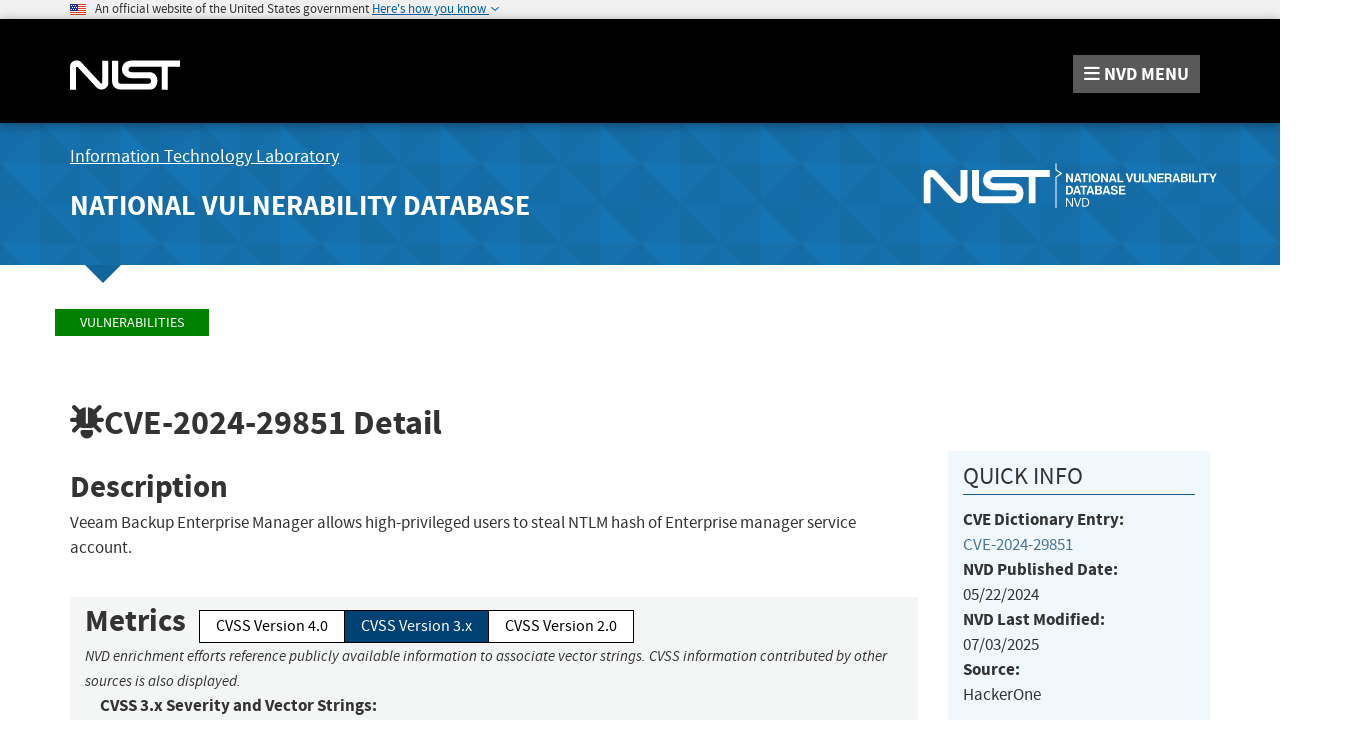

--- FILE ---
content_type: text/css
request_url: https://nvd.nist.gov/site-media/css/nvd-style.css
body_size: 194
content:
#itl-header .nvd-header-logo {
    margin-top: 40px;
    margin-right: 40px;
}

a#nvd-header-link,
a#nvd-header-link:hover,
a#nvd-header-link:active {
    text-decoration: none;
}

/* NVD Menu (megamenu) */
#nvd-menu-button > a {
    color: white;
    font-style: normal;
    font-weight: 700;
    font-size: 18px;
    padding-left: 0.7rem;
    padding-right: 0.7rem;
    margin: 5px 10px 10px 20px;
    margin-left: 0;
    text-transform: uppercase;
    height: 38px;
    line-height: 38px;
    display: block;
    transition: color 300ms ease;
    background: #595959;
    text-decoration: none;
}

#nvd-menu-button > a:hover {
    color: #f5c636;
}

#nvd-menu-button {
    padding-top: 5px;
}

#nvd-menu-button > a.menu-toggled {
    color: black;
    background: white;
    text-decoration: none;
    outline: 0;
}

img.cvssNvdIcon {
    width: 50px;
    height: 40px;
    vertical-align:middle;
}

img.cweNvdIcon {
    width: 30px;
    height: 20px;
    vertical-align:middle;
}

.urlSnippet {
    font-family:'Lucida Console', monospace;
    font-size: smaller; 
    margin-left: 40px;
}

.paramName {
    position: relative;
    min-height: 100%;
    font-family:'Lucida Console', monospace;
    font-weight: bold;
}

.paramRequired {
    position: relative;
    min-height: 100%;
    font-family:'Lucida Console', monospace;
    color: orangered;
    font-weight: normal;
    text-transform: uppercase;
}

.paramOptional {
    position: relative;
    min-height: 100%;
    font-family:'Lucida Console', monospace;
    font-weight: normal;
    color:grey;
}

.commentInJson {
    position: relative;
    min-height: 100%;
    font-family:'Source Sans Pro',Helvetica,Arial,sans-serif;
    font-weight: normal;
    background-color:white;
}




--- FILE ---
content_type: image/svg+xml
request_url: https://nvd.nist.gov/site-media/images/NVD_Reference_Stack_Plain.svg
body_size: 192
content:
<svg id="Layer_1" data-name="Layer 1" xmlns="http://www.w3.org/2000/svg" xmlns:xlink="http://www.w3.org/1999/xlink" viewBox="0 0 28.77 21.4"><defs><style>.cls-1{fill:#9c7a3b;}.cls-1,.cls-2{stroke:#69390e;stroke-miterlimit:10;}.cls-2{opacity:0.3;fill:url(#linear-gradient);}.cls-3{fill:#fff;}</style><linearGradient id="linear-gradient" x1="14.38" y1="0.5" x2="14.38" y2="20.9" gradientUnits="userSpaceOnUse"><stop offset="0.13" stop-color="#fff"/><stop offset="0.7"/></linearGradient></defs><title>NVD_Recruiter_Stack_Plain</title><polygon class="cls-1" points="28.07 20.9 7.46 20.9 0.69 0.5 21.09 0.5 28.07 20.9"/><polygon class="cls-2" points="28.07 20.9 7.46 20.9 0.69 0.5 21.09 0.5 28.07 20.9"/><path class="cls-3" d="M116.22,114.12h2.72a24.31,24.31,0,0,1,3.68.18,2.58,2.58,0,0,1,1.57.91,3.67,3.67,0,0,1,.61,2.35,3.22,3.22,0,0,1-.43,2,2.44,2.44,0,0,1-1.69.61,3.08,3.08,0,0,1,1.53.65,1.87,1.87,0,0,1,.49.74,10,10,0,0,1,.1,1.86v3.32h-3.57v-4.19a2.51,2.51,0,0,0-.19-1.25,1.31,1.31,0,0,0-1-.24v5.68h-3.84v-12.6Zm3.84,2.16v2.8a1.94,1.94,0,0,0,.91-0.15,1.18,1.18,0,0,0,.26-1v-0.69a1,1,0,0,0-.25-0.79A1.62,1.62,0,0,0,120.06,116.28Z" transform="translate(-106.12 -109.72)"/></svg>

--- FILE ---
content_type: application/javascript; charset=UTF-8
request_url: https://nvd.nist.gov/cdn-cgi/challenge-platform/h/b/scripts/jsd/13c98df4ef2d/main.js?
body_size: 4818
content:
window._cf_chl_opt={VnHPF6:'b'};~function(U3,L,R,s,e,v,X,n){U3=Q,function(j,M,Uv,U2,W,T){for(Uv={j:408,M:417,W:451,T:469,g:476,H:477,h:425,J:448,I:449,f:426,E:421},U2=Q,W=j();!![];)try{if(T=parseInt(U2(Uv.j))/1+parseInt(U2(Uv.M))/2*(parseInt(U2(Uv.W))/3)+-parseInt(U2(Uv.T))/4+-parseInt(U2(Uv.g))/5*(-parseInt(U2(Uv.H))/6)+-parseInt(U2(Uv.h))/7*(-parseInt(U2(Uv.J))/8)+-parseInt(U2(Uv.I))/9+parseInt(U2(Uv.f))/10*(-parseInt(U2(Uv.E))/11),T===M)break;else W.push(W.shift())}catch(g){W.push(W.shift())}}(U,694866),L=this||self,R=L[U3(465)],s={},s[U3(470)]='o',s[U3(452)]='s',s[U3(468)]='u',s[U3(413)]='z',s[U3(380)]='n',s[U3(362)]='I',s[U3(398)]='b',e=s,L[U3(397)]=function(j,M,W,T,Ur,Uf,UI,Uw,H,h,J,I,E,P){if(Ur={j:472,M:386,W:447,T:386,g:433,H:373,h:454,J:433,I:454,f:414,E:411,P:429,z:431,K:471},Uf={j:379,M:429,W:370},UI={j:376,M:415,W:361,T:395},Uw=U3,M===null||void 0===M)return T;for(H=B(M),j[Uw(Ur.j)][Uw(Ur.M)]&&(H=H[Uw(Ur.W)](j[Uw(Ur.j)][Uw(Ur.T)](M))),H=j[Uw(Ur.g)][Uw(Ur.H)]&&j[Uw(Ur.h)]?j[Uw(Ur.J)][Uw(Ur.H)](new j[(Uw(Ur.I))](H)):function(z,UO,K){for(UO=Uw,z[UO(Uf.j)](),K=0;K<z[UO(Uf.M)];z[K+1]===z[K]?z[UO(Uf.W)](K+1,1):K+=1);return z}(H),h='nAsAaAb'.split('A'),h=h[Uw(Ur.f)][Uw(Ur.E)](h),J=0;J<H[Uw(Ur.P)];I=H[J],E=S(j,M,I),h(E)?(P='s'===E&&!j[Uw(Ur.z)](M[I]),Uw(Ur.K)===W+I?g(W+I,E):P||g(W+I,M[I])):g(W+I,E),J++);return T;function g(z,K,UW){UW=Q,Object[UW(UI.j)][UW(UI.M)][UW(UI.W)](T,K)||(T[K]=[]),T[K][UW(UI.T)](z)}},v=U3(441)[U3(392)](';'),X=v[U3(414)][U3(411)](v),L[U3(383)]=function(j,M,UP,UL,W,T,g,H){for(UP={j:457,M:429,W:429,T:419,g:395,H:400},UL=U3,W=Object[UL(UP.j)](M),T=0;T<W[UL(UP.M)];T++)if(g=W[T],'f'===g&&(g='N'),j[g]){for(H=0;H<M[W[T]][UL(UP.W)];-1===j[g][UL(UP.T)](M[W[T]][H])&&(X(M[W[T]][H])||j[g][UL(UP.g)]('o.'+M[W[T]][H])),H++);}else j[g]=M[W[T]][UL(UP.H)](function(h){return'o.'+h})},n=function(Ul,Uo,Ux,UA,UK,UC,M,W,T){return Ul={j:388,M:399},Uo={j:437,M:437,W:395,T:437,g:437,H:409,h:475},Ux={j:429},UA={j:429,M:475,W:376,T:415,g:361,H:361,h:436,J:395,I:436,f:395,E:436,P:437,z:395,K:376,V:436,A:395,y:436,x:437,o:395,l:395,F:395,k:409},UK={j:440,M:475},UC=U3,M=String[UC(Ul.j)],W={'h':function(g){return null==g?'':W.g(g,6,function(H,UZ){return UZ=Q,UZ(UK.j)[UZ(UK.M)](H)})},'g':function(H,J,I,Um,E,P,z,K,V,A,y,x,o,F,N,G,U0,U1){if(Um=UC,null==H)return'';for(P={},z={},K='',V=2,A=3,y=2,x=[],o=0,F=0,N=0;N<H[Um(UA.j)];N+=1)if(G=H[Um(UA.M)](N),Object[Um(UA.W)][Um(UA.T)][Um(UA.g)](P,G)||(P[G]=A++,z[G]=!0),U0=K+G,Object[Um(UA.W)][Um(UA.T)][Um(UA.g)](P,U0))K=U0;else{if(Object[Um(UA.W)][Um(UA.T)][Um(UA.H)](z,K)){if(256>K[Um(UA.h)](0)){for(E=0;E<y;o<<=1,J-1==F?(F=0,x[Um(UA.J)](I(o)),o=0):F++,E++);for(U1=K[Um(UA.I)](0),E=0;8>E;o=o<<1|U1&1.25,J-1==F?(F=0,x[Um(UA.J)](I(o)),o=0):F++,U1>>=1,E++);}else{for(U1=1,E=0;E<y;o=o<<1|U1,J-1==F?(F=0,x[Um(UA.f)](I(o)),o=0):F++,U1=0,E++);for(U1=K[Um(UA.E)](0),E=0;16>E;o=1&U1|o<<1.53,J-1==F?(F=0,x[Um(UA.J)](I(o)),o=0):F++,U1>>=1,E++);}V--,0==V&&(V=Math[Um(UA.P)](2,y),y++),delete z[K]}else for(U1=P[K],E=0;E<y;o=o<<1|1.16&U1,J-1==F?(F=0,x[Um(UA.z)](I(o)),o=0):F++,U1>>=1,E++);K=(V--,V==0&&(V=Math[Um(UA.P)](2,y),y++),P[U0]=A++,String(G))}if(''!==K){if(Object[Um(UA.K)][Um(UA.T)][Um(UA.g)](z,K)){if(256>K[Um(UA.V)](0)){for(E=0;E<y;o<<=1,J-1==F?(F=0,x[Um(UA.A)](I(o)),o=0):F++,E++);for(U1=K[Um(UA.y)](0),E=0;8>E;o=o<<1.21|U1&1,J-1==F?(F=0,x[Um(UA.f)](I(o)),o=0):F++,U1>>=1,E++);}else{for(U1=1,E=0;E<y;o=U1|o<<1,F==J-1?(F=0,x[Um(UA.z)](I(o)),o=0):F++,U1=0,E++);for(U1=K[Um(UA.V)](0),E=0;16>E;o=U1&1|o<<1,J-1==F?(F=0,x[Um(UA.f)](I(o)),o=0):F++,U1>>=1,E++);}V--,0==V&&(V=Math[Um(UA.x)](2,y),y++),delete z[K]}else for(U1=P[K],E=0;E<y;o=1&U1|o<<1.67,F==J-1?(F=0,x[Um(UA.o)](I(o)),o=0):F++,U1>>=1,E++);V--,V==0&&y++}for(U1=2,E=0;E<y;o=o<<1.73|1&U1,J-1==F?(F=0,x[Um(UA.l)](I(o)),o=0):F++,U1>>=1,E++);for(;;)if(o<<=1,F==J-1){x[Um(UA.F)](I(o));break}else F++;return x[Um(UA.k)]('')},'j':function(g,Uy,UD){return Uy={j:436},UD=UC,null==g?'':g==''?null:W.i(g[UD(Ux.j)],32768,function(H,Us){return Us=UD,g[Us(Uy.j)](H)})},'i':function(H,J,I,Ut,E,P,z,K,V,A,y,x,o,F,N,G,U1,U0){for(Ut=UC,E=[],P=4,z=4,K=3,V=[],x=I(0),o=J,F=1,A=0;3>A;E[A]=A,A+=1);for(N=0,G=Math[Ut(Uo.j)](2,2),y=1;G!=y;U0=o&x,o>>=1,0==o&&(o=J,x=I(F++)),N|=y*(0<U0?1:0),y<<=1);switch(N){case 0:for(N=0,G=Math[Ut(Uo.M)](2,8),y=1;y!=G;U0=o&x,o>>=1,0==o&&(o=J,x=I(F++)),N|=y*(0<U0?1:0),y<<=1);U1=M(N);break;case 1:for(N=0,G=Math[Ut(Uo.j)](2,16),y=1;G!=y;U0=x&o,o>>=1,o==0&&(o=J,x=I(F++)),N|=(0<U0?1:0)*y,y<<=1);U1=M(N);break;case 2:return''}for(A=E[3]=U1,V[Ut(Uo.W)](U1);;){if(F>H)return'';for(N=0,G=Math[Ut(Uo.T)](2,K),y=1;y!=G;U0=x&o,o>>=1,0==o&&(o=J,x=I(F++)),N|=y*(0<U0?1:0),y<<=1);switch(U1=N){case 0:for(N=0,G=Math[Ut(Uo.j)](2,8),y=1;G!=y;U0=o&x,o>>=1,o==0&&(o=J,x=I(F++)),N|=(0<U0?1:0)*y,y<<=1);E[z++]=M(N),U1=z-1,P--;break;case 1:for(N=0,G=Math[Ut(Uo.g)](2,16),y=1;y!=G;U0=o&x,o>>=1,0==o&&(o=J,x=I(F++)),N|=(0<U0?1:0)*y,y<<=1);E[z++]=M(N),U1=z-1,P--;break;case 2:return V[Ut(Uo.H)]('')}if(0==P&&(P=Math[Ut(Uo.T)](2,K),K++),E[U1])U1=E[U1];else if(U1===z)U1=A+A[Ut(Uo.h)](0);else return null;V[Ut(Uo.W)](U1),E[z++]=A+U1[Ut(Uo.h)](0),P--,A=U1,P==0&&(P=Math[Ut(Uo.T)](2,K),K++)}}},T={},T[UC(Ul.M)]=W.h,T}(),b();function b(UN,Uq,Uk,Ue,j,M,W,T,g){if(UN={j:402,M:377,W:444,T:461,g:364,H:364,h:401,J:464,I:464},Uq={j:444,M:461,W:464},Uk={j:360},Ue=U3,j=L[Ue(UN.j)],!j)return;if(!Z())return;(M=![],W=j[Ue(UN.M)]===!![],T=function(Ui,H){if(Ui=Ue,!M){if(M=!![],!Z())return;H=c(),m(H.r,function(h){Y(j,h)}),H.e&&D(Ui(Uk.j),H.e)}},R[Ue(UN.W)]!==Ue(UN.T))?T():L[Ue(UN.g)]?R[Ue(UN.H)](Ue(UN.h),T):(g=R[Ue(UN.J)]||function(){},R[Ue(UN.I)]=function(US){US=Ue,g(),R[US(Uq.j)]!==US(Uq.M)&&(R[US(Uq.W)]=g,T())})}function B(j,Uu,UM,M){for(Uu={j:447,M:457,W:474},UM=U3,M=[];j!==null;M=M[UM(Uu.j)](Object[UM(Uu.M)](j)),j=Object[UM(Uu.W)](j));return M}function m(j,M,UY,Ub,Un,Uc,U6,W,T){UY={j:402,M:389,W:406,T:418,g:371,H:390,h:381,J:459,I:377,f:420,E:434,P:365,z:416,K:460,V:399,A:463},Ub={j:410},Un={j:456,M:456,W:375,T:382,g:456},Uc={j:420},U6=U3,W=L[U6(UY.j)],T=new L[(U6(UY.M))](),T[U6(UY.W)](U6(UY.T),U6(UY.g)+L[U6(UY.H)][U6(UY.h)]+U6(UY.J)+W.r),W[U6(UY.I)]&&(T[U6(UY.f)]=5e3,T[U6(UY.E)]=function(U7){U7=U6,M(U7(Uc.j))}),T[U6(UY.P)]=function(U8){U8=U6,T[U8(Un.j)]>=200&&T[U8(Un.M)]<300?M(U8(Un.W)):M(U8(Un.T)+T[U8(Un.g)])},T[U6(UY.z)]=function(U9){U9=U6,M(U9(Ub.j))},T[U6(UY.K)](n[U6(UY.V)](JSON[U6(UY.A)](j)))}function C(j,Up,U4){return Up={j:424},U4=U3,Math[U4(Up.j)]()<j}function i(j,M,UH,UQ){return UH={j:367,M:376,W:368,T:361,g:419,H:427},UQ=U3,M instanceof j[UQ(UH.j)]&&0<j[UQ(UH.j)][UQ(UH.M)][UQ(UH.W)][UQ(UH.T)](M)[UQ(UH.g)](UQ(UH.H))}function Y(W,T,Ud,UB,g,H,h){if(Ud={j:412,M:377,W:375,T:393,g:435,H:453,h:384,J:430,I:393,f:435,E:450,P:445,z:384},UB=U3,g=UB(Ud.j),!W[UB(Ud.M)])return;T===UB(Ud.W)?(H={},H[UB(Ud.T)]=g,H[UB(Ud.g)]=W.r,H[UB(Ud.H)]=UB(Ud.W),L[UB(Ud.h)][UB(Ud.J)](H,'*')):(h={},h[UB(Ud.I)]=g,h[UB(Ud.f)]=W.r,h[UB(Ud.H)]=UB(Ud.E),h[UB(Ud.P)]=T,L[UB(Ud.z)][UB(Ud.J)](h,'*'))}function Z(UX,U5,j,M,W,T){return UX={j:402,M:363,W:385},U5=U3,j=L[U5(UX.j)],M=3600,W=Math[U5(UX.M)](+atob(j.t)),T=Math[U5(UX.M)](Date[U5(UX.W)]()/1e3),T-W>M?![]:!![]}function S(j,M,W,UJ,Uj,T){Uj=(UJ={j:467,M:433,W:439,T:433,g:396},U3);try{return M[W][Uj(UJ.j)](function(){}),'p'}catch(g){}try{if(null==M[W])return M[W]===void 0?'u':'x'}catch(H){return'i'}return j[Uj(UJ.M)][Uj(UJ.W)](M[W])?'a':M[W]===j[Uj(UJ.T)]?'p5':M[W]===!0?'T':!1===M[W]?'F':(T=typeof M[W],Uj(UJ.g)==T?i(j,M[W])?'N':'f':e[T]||'?')}function U(UG){return UG='77GBrDcb,body,chctx,random,5922dOurNQ,194710FDzPZd,[native code],jsd,length,postMessage,isNaN,errorInfoObject,Array,ontimeout,sid,charCodeAt,pow,wfJU3,isArray,homZICeQb-5D8SEvsYN9aBAJdy4l2LrW7g0F$HwKukUx3pOPT6qXGM1n+izcjVtfR,_cf_chl_opt;WVJdi2;tGfE6;eHFr4;rZpcH7;DMab5;uBWD2;TZOO6;NFIEc5;SBead5;rNss8;ssnu4;WlNXb1;QNPd6;BAnB4;Jxahl3;fLDZ5;fAvt5,chlApiUrl,removeChild,readyState,detail,mAxV0,concat,6344xAIwJk,9578583lYgbFl,error,12828YeXxYp,string,event,Set,chlApiClientVersion,status,keys,tabIndex,/jsd/oneshot/13c98df4ef2d/0.006367356012222636:1764661061:5fQpl0uMokn_CGxETXVJKJ_AnZyElNPPXwSukbAJL6Q/,send,loading,NUDr6,stringify,onreadystatechange,document,style,catch,undefined,2454672sMfogK,object,d.cookie,Object,chlApiRumWidgetAgeMs,getPrototypeOf,charAt,4885onFwvc,3282cJSPij,createElement,error on cf_chl_props,call,bigint,floor,addEventListener,onload,display: none,Function,toString,msg,splice,/cdn-cgi/challenge-platform/h/,clientInformation,from,appendChild,success,prototype,api,contentWindow,sort,number,VnHPF6,http-code:,Jxahl3,parent,now,getOwnPropertyNames,/b/ov1/0.006367356012222636:1764661061:5fQpl0uMokn_CGxETXVJKJ_AnZyElNPPXwSukbAJL6Q/,fromCharCode,XMLHttpRequest,_cf_chl_opt,BHcSU3,split,source,/invisible/jsd,push,function,BAnB4,boolean,UTuhKk,map,DOMContentLoaded,__CF$cv$params,iframe,contentDocument,navigator,open,chlApiSitekey,1192645Wgflzc,join,xhr-error,bind,cloudflare-invisible,symbol,includes,hasOwnProperty,onerror,52jJTJBd,POST,indexOf,timeout'.split(','),U=function(){return UG},U()}function Q(j,M,W){return W=U(),Q=function(w,O,L){return w=w-359,L=W[w],L},Q(j,M)}function D(T,g,Ug,UU,H,h,J,I,f,E,P,z){if(Ug={j:369,M:450,W:402,T:371,g:390,H:381,h:387,J:394,I:389,f:406,E:418,P:420,z:434,K:407,V:390,A:438,y:442,x:462,o:473,l:391,F:455,k:446,a:432,N:423,d:393,G:428,U0:460,U1:399},UU=U3,!C(.01))return![];h=(H={},H[UU(Ug.j)]=T,H[UU(Ug.M)]=g,H);try{J=L[UU(Ug.W)],I=UU(Ug.T)+L[UU(Ug.g)][UU(Ug.H)]+UU(Ug.h)+J.r+UU(Ug.J),f=new L[(UU(Ug.I))](),f[UU(Ug.f)](UU(Ug.E),I),f[UU(Ug.P)]=2500,f[UU(Ug.z)]=function(){},E={},E[UU(Ug.K)]=L[UU(Ug.V)][UU(Ug.A)],E[UU(Ug.y)]=L[UU(Ug.g)][UU(Ug.x)],E[UU(Ug.o)]=L[UU(Ug.V)][UU(Ug.l)],E[UU(Ug.F)]=L[UU(Ug.g)][UU(Ug.k)],P=E,z={},z[UU(Ug.a)]=h,z[UU(Ug.N)]=P,z[UU(Ug.d)]=UU(Ug.G),f[UU(Ug.U0)](n[UU(Ug.U1)](z))}catch(K){}}function c(Uz,UR,W,T,g,H,h){UR=(Uz={j:359,M:403,W:466,T:366,g:458,H:422,h:374,J:378,I:372,f:405,E:404,P:443},U3);try{return W=R[UR(Uz.j)](UR(Uz.M)),W[UR(Uz.W)]=UR(Uz.T),W[UR(Uz.g)]='-1',R[UR(Uz.H)][UR(Uz.h)](W),T=W[UR(Uz.J)],g={},g=BAnB4(T,T,'',g),g=BAnB4(T,T[UR(Uz.I)]||T[UR(Uz.f)],'n.',g),g=BAnB4(T,W[UR(Uz.E)],'d.',g),R[UR(Uz.H)][UR(Uz.P)](W),H={},H.r=g,H.e=null,H}catch(J){return h={},h.r={},h.e=J,h}}}()